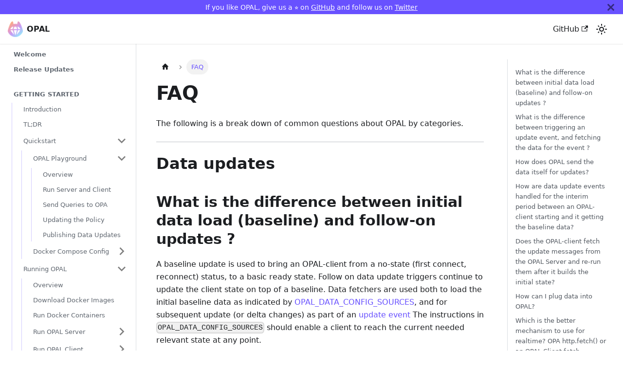

--- FILE ---
content_type: text/html; charset=UTF-8
request_url: https://docs.opal.ac/faq/
body_size: 11952
content:
<!doctype html>
<html lang="en" dir="ltr" class="docs-wrapper plugin-docs plugin-id-default docs-version-current docs-doc-page docs-doc-id-FAQ" data-has-hydrated="false">
<head>
<meta charset="UTF-8">
<meta name="generator" content="Docusaurus v3.9.1">
<title data-rh="true">FAQ | OPAL</title><meta data-rh="true" name="viewport" content="width=device-width,initial-scale=1"><meta data-rh="true" name="twitter:card" content="summary_large_image"><meta data-rh="true" property="og:url" content="https://docs.opal.ac/FAQ"><meta data-rh="true" property="og:locale" content="en"><meta data-rh="true" name="docusaurus_locale" content="en"><meta data-rh="true" name="docsearch:language" content="en"><meta data-rh="true" name="docusaurus_version" content="current"><meta data-rh="true" name="docusaurus_tag" content="docs-default-current"><meta data-rh="true" name="docsearch:version" content="current"><meta data-rh="true" name="docsearch:docusaurus_tag" content="docs-default-current"><meta data-rh="true" property="og:title" content="FAQ | OPAL"><meta data-rh="true" name="description" content="The following is a break down of common questions about OPAL by categories."><meta data-rh="true" property="og:description" content="The following is a break down of common questions about OPAL by categories."><link data-rh="true" rel="icon" href="/img/favicon.ico"><link data-rh="true" rel="canonical" href="https://docs.opal.ac/FAQ"><link data-rh="true" rel="alternate" href="https://docs.opal.ac/FAQ" hreflang="en"><link data-rh="true" rel="alternate" href="https://docs.opal.ac/FAQ" hreflang="x-default"><script data-rh="true" type="application/ld+json">{"@context":"https://schema.org","@type":"BreadcrumbList","itemListElement":[{"@type":"ListItem","position":1,"name":"FAQ","item":"https://docs.opal.ac/FAQ"}]}</script><link rel="stylesheet" href="/assets/css/styles.904a918a.css">
<script src="/assets/js/runtime~main.8384d42f.js" defer="defer"></script>
<script src="/assets/js/main.17abed20.js" defer="defer"></script>
</head>
<body class="navigation-with-keyboard">
<svg style="display: none;"><defs>
<symbol id="theme-svg-external-link" viewBox="0 0 24 24"><path fill="currentColor" d="M21 13v10h-21v-19h12v2h-10v15h17v-8h2zm3-12h-10.988l4.035 4-6.977 7.07 2.828 2.828 6.977-7.07 4.125 4.172v-11z"/></symbol>
</defs></svg>
<script>!function(){var t=function(){try{return new URLSearchParams(window.location.search).get("docusaurus-theme")}catch(t){}}()||function(){try{return window.localStorage.getItem("theme")}catch(t){}}();document.documentElement.setAttribute("data-theme",t||"light"),document.documentElement.setAttribute("data-theme-choice",t||"light")}(),function(){try{const a=new URLSearchParams(window.location.search).entries();for(var[t,e]of a)if(t.startsWith("docusaurus-data-")){var n=t.replace("docusaurus-data-","data-");document.documentElement.setAttribute(n,e)}}catch(t){}}(),document.documentElement.setAttribute("data-announcement-bar-initially-dismissed",function(){try{return"true"===localStorage.getItem("docusaurus.announcement.dismiss")}catch(t){}return!1}())</script><div id="__docusaurus"><div role="region" aria-label="Skip to main content"><a class="skipToContent_fXgn" href="#__docusaurus_skipToContent_fallback">Skip to main content</a></div><div class="theme-announcement-bar announcementBar_mb4j" style="background-color:#6851ff;color:#FFFFFF" role="banner"><div class="announcementBarPlaceholder_vyr4"></div><div class="content_knG7 announcementBarContent_xLdY">If you like OPAL, give us a ⭐️ on <a href="https://www.github.com/permitio/opal" target="_blank" rel="noopener noreferrer">GitHub</a> and follow us on <a href="https://www.twitter.com/permit_io" target="_blank" rel="noopener noreferrer">Twitter</a></div><button type="button" aria-label="Close" class="clean-btn close closeButton_CVFx announcementBarClose_gvF7"><svg viewBox="0 0 15 15" width="14" height="14"><g stroke="currentColor" stroke-width="3.1"><path d="M.75.75l13.5 13.5M14.25.75L.75 14.25"></path></g></svg></button></div><nav aria-label="Main" class="theme-layout-navbar navbar navbar--fixed-top"><div class="navbar__inner"><div class="theme-layout-navbar-left navbar__items"><button aria-label="Toggle navigation bar" aria-expanded="false" class="navbar__toggle clean-btn" type="button"><svg width="30" height="30" viewBox="0 0 30 30" aria-hidden="true"><path stroke="currentColor" stroke-linecap="round" stroke-miterlimit="10" stroke-width="2" d="M4 7h22M4 15h22M4 23h22"></path></svg></button><a class="navbar__brand" href="/"><div class="navbar__logo"><img src="/img/opal.png" alt="My Site Logo" class="themedComponent_mlkZ themedComponent--light_NVdE"><img src="/img/opal.png" alt="My Site Logo" class="themedComponent_mlkZ themedComponent--dark_xIcU"></div><b class="navbar__title text--truncate">OPAL</b></a></div><div class="theme-layout-navbar-right navbar__items navbar__items--right"><a href="https://github.com/permitio/opal" target="_blank" rel="noopener noreferrer" class="navbar__item navbar__link">GitHub<svg width="13.5" height="13.5" aria-label="(opens in new tab)" class="iconExternalLink_nPIU"><use href="#theme-svg-external-link"></use></svg></a><div class="toggle_vylO colorModeToggle_DEke"><button class="clean-btn toggleButton_gllP toggleButtonDisabled_aARS" type="button" disabled="" title="system mode" aria-label="Switch between dark and light mode (currently system mode)"><svg viewBox="0 0 24 24" width="24" height="24" aria-hidden="true" class="toggleIcon_g3eP lightToggleIcon_pyhR"><path fill="currentColor" d="M12,9c1.65,0,3,1.35,3,3s-1.35,3-3,3s-3-1.35-3-3S10.35,9,12,9 M12,7c-2.76,0-5,2.24-5,5s2.24,5,5,5s5-2.24,5-5 S14.76,7,12,7L12,7z M2,13l2,0c0.55,0,1-0.45,1-1s-0.45-1-1-1l-2,0c-0.55,0-1,0.45-1,1S1.45,13,2,13z M20,13l2,0c0.55,0,1-0.45,1-1 s-0.45-1-1-1l-2,0c-0.55,0-1,0.45-1,1S19.45,13,20,13z M11,2v2c0,0.55,0.45,1,1,1s1-0.45,1-1V2c0-0.55-0.45-1-1-1S11,1.45,11,2z M11,20v2c0,0.55,0.45,1,1,1s1-0.45,1-1v-2c0-0.55-0.45-1-1-1C11.45,19,11,19.45,11,20z M5.99,4.58c-0.39-0.39-1.03-0.39-1.41,0 c-0.39,0.39-0.39,1.03,0,1.41l1.06,1.06c0.39,0.39,1.03,0.39,1.41,0s0.39-1.03,0-1.41L5.99,4.58z M18.36,16.95 c-0.39-0.39-1.03-0.39-1.41,0c-0.39,0.39-0.39,1.03,0,1.41l1.06,1.06c0.39,0.39,1.03,0.39,1.41,0c0.39-0.39,0.39-1.03,0-1.41 L18.36,16.95z M19.42,5.99c0.39-0.39,0.39-1.03,0-1.41c-0.39-0.39-1.03-0.39-1.41,0l-1.06,1.06c-0.39,0.39-0.39,1.03,0,1.41 s1.03,0.39,1.41,0L19.42,5.99z M7.05,18.36c0.39-0.39,0.39-1.03,0-1.41c-0.39-0.39-1.03-0.39-1.41,0l-1.06,1.06 c-0.39,0.39-0.39,1.03,0,1.41s1.03,0.39,1.41,0L7.05,18.36z"></path></svg><svg viewBox="0 0 24 24" width="24" height="24" aria-hidden="true" class="toggleIcon_g3eP darkToggleIcon_wfgR"><path fill="currentColor" d="M9.37,5.51C9.19,6.15,9.1,6.82,9.1,7.5c0,4.08,3.32,7.4,7.4,7.4c0.68,0,1.35-0.09,1.99-0.27C17.45,17.19,14.93,19,12,19 c-3.86,0-7-3.14-7-7C5,9.07,6.81,6.55,9.37,5.51z M12,3c-4.97,0-9,4.03-9,9s4.03,9,9,9s9-4.03,9-9c0-0.46-0.04-0.92-0.1-1.36 c-0.98,1.37-2.58,2.26-4.4,2.26c-2.98,0-5.4-2.42-5.4-5.4c0-1.81,0.89-3.42,2.26-4.4C12.92,3.04,12.46,3,12,3L12,3z"></path></svg><svg viewBox="0 0 24 24" width="24" height="24" aria-hidden="true" class="toggleIcon_g3eP systemToggleIcon_QzmC"><path fill="currentColor" d="m12 21c4.971 0 9-4.029 9-9s-4.029-9-9-9-9 4.029-9 9 4.029 9 9 9zm4.95-13.95c1.313 1.313 2.05 3.093 2.05 4.95s-0.738 3.637-2.05 4.95c-1.313 1.313-3.093 2.05-4.95 2.05v-14c1.857 0 3.637 0.737 4.95 2.05z"></path></svg></button></div><div class="navbarSearchContainer_Bca1"><div id="inkeep-shadowradix-:R7j5a5:" style="display:contents"></div><span></span></div></div></div><div role="presentation" class="navbar-sidebar__backdrop"></div></nav><div id="__docusaurus_skipToContent_fallback" class="theme-layout-main main-wrapper mainWrapper_z2l0"><div class="docsWrapper_hBAB"><button aria-label="Scroll back to top" class="clean-btn theme-back-to-top-button backToTopButton_sjWU" type="button"></button><div class="docRoot_UBD9"><aside class="theme-doc-sidebar-container docSidebarContainer_YfHR"><div class="sidebarViewport_aRkj"><div class="sidebar_njMd"><nav aria-label="Docs sidebar" class="menu thin-scrollbar menu_SIkG menuWithAnnouncementBar_GW3s"><ul class="theme-doc-sidebar-menu menu__list"><li class="theme-doc-sidebar-item-link theme-doc-sidebar-item-link-level-1 menu__list-item"><a class="menu__link" href="/"><span title="Welcome" class="linkLabel_WmDU">Welcome</span></a></li><li class="theme-doc-sidebar-item-link theme-doc-sidebar-item-link-level-1 menu__list-item"><a class="menu__link" href="/release-updates"><span title="Release Updates" class="linkLabel_WmDU">Release Updates</span></a></li><li class="theme-doc-sidebar-item-category theme-doc-sidebar-item-category-level-1 menu__list-item"><div class="menu__list-item-collapsible"><a class="categoryLink_byQd menu__link"><span title="Getting Started" class="categoryLinkLabel_W154">Getting Started</span></a></div><ul class="menu__list"><li class="theme-doc-sidebar-item-link theme-doc-sidebar-item-link-level-2 menu__list-item"><a class="menu__link" tabindex="0" href="/getting-started/intro"><span title="Introduction" class="linkLabel_WmDU">Introduction</span></a></li><li class="theme-doc-sidebar-item-link theme-doc-sidebar-item-link-level-2 menu__list-item"><a class="menu__link" tabindex="0" href="/getting-started/tldr"><span title="TL;DR" class="linkLabel_WmDU">TL;DR</span></a></li><li class="theme-doc-sidebar-item-category theme-doc-sidebar-item-category-level-2 menu__list-item"><div class="menu__list-item-collapsible"><a class="categoryLink_byQd menu__link menu__link--sublist menu__link--sublist-caret" role="button" aria-expanded="true" tabindex="0" href="/getting-started/quickstart/opal-playground/overview"><span title="Quickstart" class="categoryLinkLabel_W154">Quickstart</span></a></div><ul class="menu__list"><li class="theme-doc-sidebar-item-category theme-doc-sidebar-item-category-level-3 menu__list-item"><div class="menu__list-item-collapsible"><a class="categoryLink_byQd menu__link menu__link--sublist menu__link--sublist-caret" role="button" aria-expanded="true" tabindex="0" href="/getting-started/quickstart/opal-playground/overview"><span title="OPAL Playground" class="categoryLinkLabel_W154">OPAL Playground</span></a></div><ul class="menu__list"><li class="theme-doc-sidebar-item-link theme-doc-sidebar-item-link-level-4 menu__list-item"><a class="menu__link" tabindex="0" href="/getting-started/quickstart/opal-playground/overview"><span title="Overview" class="linkLabel_WmDU">Overview</span></a></li><li class="theme-doc-sidebar-item-link theme-doc-sidebar-item-link-level-4 menu__list-item"><a class="menu__link" tabindex="0" href="/getting-started/quickstart/opal-playground/run-server-and-client"><span title="Run Server and Client" class="linkLabel_WmDU">Run Server and Client</span></a></li><li class="theme-doc-sidebar-item-link theme-doc-sidebar-item-link-level-4 menu__list-item"><a class="menu__link" tabindex="0" href="/getting-started/quickstart/opal-playground/send-queries-to-opa"><span title="Send Queries to OPA" class="linkLabel_WmDU">Send Queries to OPA</span></a></li><li class="theme-doc-sidebar-item-link theme-doc-sidebar-item-link-level-4 menu__list-item"><a class="menu__link" tabindex="0" href="/getting-started/quickstart/opal-playground/updating-the-policy"><span title="Updating the Policy" class="linkLabel_WmDU">Updating the Policy</span></a></li><li class="theme-doc-sidebar-item-link theme-doc-sidebar-item-link-level-4 menu__list-item"><a class="menu__link" tabindex="0" href="/getting-started/quickstart/opal-playground/publishing-data-update"><span title="Publishing Data Updates" class="linkLabel_WmDU">Publishing Data Updates</span></a></li></ul></li><li class="theme-doc-sidebar-item-category theme-doc-sidebar-item-category-level-3 menu__list-item menu__list-item--collapsed"><div class="menu__list-item-collapsible"><a class="categoryLink_byQd menu__link menu__link--sublist menu__link--sublist-caret" role="button" aria-expanded="false" tabindex="0" href="/getting-started/quickstart/docker-compose-config/overview"><span title="Docker Compose Config" class="categoryLinkLabel_W154">Docker Compose Config</span></a></div></li></ul></li><li class="theme-doc-sidebar-item-category theme-doc-sidebar-item-category-level-2 menu__list-item"><div class="menu__list-item-collapsible"><a class="categoryLink_byQd menu__link menu__link--sublist menu__link--sublist-caret" role="button" aria-expanded="true" tabindex="0" href="/getting-started/running-opal/overview"><span title="Running OPAL" class="categoryLinkLabel_W154">Running OPAL</span></a></div><ul class="menu__list"><li class="theme-doc-sidebar-item-link theme-doc-sidebar-item-link-level-3 menu__list-item"><a class="menu__link" tabindex="0" href="/getting-started/running-opal/overview"><span title="Overview" class="linkLabel_WmDU">Overview</span></a></li><li class="theme-doc-sidebar-item-link theme-doc-sidebar-item-link-level-3 menu__list-item"><a class="menu__link" tabindex="0" href="/getting-started/running-opal/download-docker-images"><span title="Download Docker Images" class="linkLabel_WmDU">Download Docker Images</span></a></li><li class="theme-doc-sidebar-item-link theme-doc-sidebar-item-link-level-3 menu__list-item"><a class="menu__link" tabindex="0" href="/getting-started/running-opal/run-docker-containers"><span title="Run Docker Containers" class="linkLabel_WmDU">Run Docker Containers</span></a></li><li class="theme-doc-sidebar-item-category theme-doc-sidebar-item-category-level-3 menu__list-item menu__list-item--collapsed"><div class="menu__list-item-collapsible"><a class="categoryLink_byQd menu__link menu__link--sublist menu__link--sublist-caret" role="button" aria-expanded="false" tabindex="0" href="/getting-started/running-opal/run-opal-server/get-server-image"><span title="Run OPAL Server" class="categoryLinkLabel_W154">Run OPAL Server</span></a></div></li><li class="theme-doc-sidebar-item-category theme-doc-sidebar-item-category-level-3 menu__list-item menu__list-item--collapsed"><div class="menu__list-item-collapsible"><a class="categoryLink_byQd menu__link menu__link--sublist menu__link--sublist-caret" role="button" aria-expanded="false" tabindex="0" href="/getting-started/running-opal/run-opal-client/get-client-image"><span title="Run OPAL Client" class="categoryLinkLabel_W154">Run OPAL Client</span></a></div></li><li class="theme-doc-sidebar-item-link theme-doc-sidebar-item-link-level-3 menu__list-item"><a class="menu__link" tabindex="0" href="/getting-started/running-opal/troubleshooting"><span title="Troubleshooting" class="linkLabel_WmDU">Troubleshooting</span></a></li></ul></li><li class="theme-doc-sidebar-item-link theme-doc-sidebar-item-link-level-2 menu__list-item"><a class="menu__link" tabindex="0" href="/getting-started/configuration"><span title="Configuration" class="linkLabel_WmDU">Configuration</span></a></li></ul></li><li class="theme-doc-sidebar-item-category theme-doc-sidebar-item-category-level-1 menu__list-item"><div class="menu__list-item-collapsible"><a class="categoryLink_byQd menu__link"><span title="OPAL Basics" class="categoryLinkLabel_W154">OPAL Basics</span></a></div><ul class="menu__list"><li class="theme-doc-sidebar-item-link theme-doc-sidebar-item-link-level-2 menu__list-item"><a class="menu__link" tabindex="0" href="/overview/architecture"><span title="Architecture 🏗️" class="linkLabel_WmDU">Architecture 🏗️</span></a></li><li class="theme-doc-sidebar-item-link theme-doc-sidebar-item-link-level-2 menu__list-item"><a class="menu__link" tabindex="0" href="/overview/design"><span title="Design" class="linkLabel_WmDU">Design</span></a></li><li class="theme-doc-sidebar-item-link theme-doc-sidebar-item-link-level-2 menu__list-item"><a class="menu__link" tabindex="0" href="/overview/modules"><span title="Core Modules" class="linkLabel_WmDU">Core Modules</span></a></li><li class="theme-doc-sidebar-item-link theme-doc-sidebar-item-link-level-2 menu__list-item"><a class="menu__link" tabindex="0" href="/overview/scopes"><span title="OPAL Scopes" class="linkLabel_WmDU">OPAL Scopes</span></a></li></ul></li><li class="theme-doc-sidebar-item-category theme-doc-sidebar-item-category-level-1 menu__list-item"><div class="menu__list-item-collapsible"><a class="categoryLink_byQd menu__link menu__link--sublist menu__link--sublist-caret" role="button" aria-expanded="true" href="/tutorials/configure_external_data_sources"><span title="Tutorials" class="categoryLinkLabel_W154">Tutorials</span></a></div><ul class="menu__list"><li class="theme-doc-sidebar-item-link theme-doc-sidebar-item-link-level-2 menu__list-item"><a class="menu__link" tabindex="0" href="/tutorials/configure_external_data_sources"><span title="Configure External Data Sources" class="linkLabel_WmDU">Configure External Data Sources</span></a></li><li class="theme-doc-sidebar-item-link theme-doc-sidebar-item-link-level-2 menu__list-item"><a class="menu__link" tabindex="0" href="/tutorials/healthcheck_policy_and_update_callbacks"><span title="Healthcheck Policy" class="linkLabel_WmDU">Healthcheck Policy</span></a></li><li class="theme-doc-sidebar-item-link theme-doc-sidebar-item-link-level-2 menu__list-item"><a class="menu__link" tabindex="0" href="/tutorials/install_as_python_packages"><span title="Run OPAL as Python Packages" class="linkLabel_WmDU">Run OPAL as Python Packages</span></a></li><li class="theme-doc-sidebar-item-link theme-doc-sidebar-item-link-level-2 menu__list-item"><a class="menu__link" tabindex="0" href="/tutorials/run_opal_with_kafka"><span title="Run OPAL with Kafka" class="linkLabel_WmDU">Run OPAL with Kafka</span></a></li><li class="theme-doc-sidebar-item-link theme-doc-sidebar-item-link-level-2 menu__list-item"><a class="menu__link" tabindex="0" href="/tutorials/track_a_git_repo"><span title="Track a Git Repo" class="linkLabel_WmDU">Track a Git Repo</span></a></li><li class="theme-doc-sidebar-item-link theme-doc-sidebar-item-link-level-2 menu__list-item"><a class="menu__link" tabindex="0" href="/tutorials/track_an_api_bundle_server"><span title="Track an API Bundle Server" class="linkLabel_WmDU">Track an API Bundle Server</span></a></li><li class="theme-doc-sidebar-item-link theme-doc-sidebar-item-link-level-2 menu__list-item"><a class="menu__link" tabindex="0" href="/tutorials/trigger_data_updates"><span title="Trigger Data Updates" class="linkLabel_WmDU">Trigger Data Updates</span></a></li><li class="theme-doc-sidebar-item-link theme-doc-sidebar-item-link-level-2 menu__list-item"><a class="menu__link" tabindex="0" href="/tutorials/write_your_own_fetch_provider"><span title="Your own Fetch Provider" class="linkLabel_WmDU">Your own Fetch Provider</span></a></li><li class="theme-doc-sidebar-item-link theme-doc-sidebar-item-link-level-2 menu__list-item"><a class="menu__link" tabindex="0" href="/tutorials/monitoring_opal"><span title="Monitoring OPAL" class="linkLabel_WmDU">Monitoring OPAL</span></a></li><li class="theme-doc-sidebar-item-link theme-doc-sidebar-item-link-level-2 menu__list-item"><a class="menu__link" tabindex="0" href="/tutorials/run_opal_with_pulsar"><span title="Run OPAL with Apache Pulsar" class="linkLabel_WmDU">Run OPAL with Apache Pulsar</span></a></li><li class="theme-doc-sidebar-item-link theme-doc-sidebar-item-link-level-2 menu__list-item"><a class="menu__link" tabindex="0" href="/tutorials/single-topic-multi-tenant"><span title="Single-Topic Multi-Tenant Configuration" class="linkLabel_WmDU">Single-Topic Multi-Tenant Configuration</span></a></li><li class="theme-doc-sidebar-item-link theme-doc-sidebar-item-link-level-2 menu__list-item"><a class="menu__link" tabindex="0" href="/tutorials/setup_opal_behind_proxy"><span title="Setup OPAL Behind a Proxy" class="linkLabel_WmDU">Setup OPAL Behind a Proxy</span></a></li><li class="theme-doc-sidebar-item-link theme-doc-sidebar-item-link-level-2 menu__list-item"><a class="menu__link" tabindex="0" href="/tutorials/cedar"><span title="Cedar-Agent and Cedar" class="linkLabel_WmDU">Cedar-Agent and Cedar</span></a></li><li class="theme-doc-sidebar-item-link theme-doc-sidebar-item-link-level-2 menu__list-item"><a class="menu__link" tabindex="0" href="/tutorials/helm-chart-for-kubernetes"><span title="OPAL Helm Chart for Kubernetes" class="linkLabel_WmDU">OPAL Helm Chart for Kubernetes</span></a></li><li class="theme-doc-sidebar-item-link theme-doc-sidebar-item-link-level-2 menu__list-item"><a class="menu__link" tabindex="0" href="/tutorials/opa-version-migration"><span title="OPA Version Migration Guide" class="linkLabel_WmDU">OPA Version Migration Guide</span></a></li><li class="theme-doc-sidebar-item-link theme-doc-sidebar-item-link-level-2 menu__list-item"><a class="menu__link" tabindex="0" href="/tutorials/use_self_signed_certificates"><span title="Use Self Signed Certificates" class="linkLabel_WmDU">Use Self Signed Certificates</span></a></li></ul></li><li class="theme-doc-sidebar-item-link theme-doc-sidebar-item-link-level-1 menu__list-item"><a class="menu__link" href="/fetch-providers"><span title="Fetch Providers" class="linkLabel_WmDU">Fetch Providers</span></a></li><li class="theme-doc-sidebar-item-category theme-doc-sidebar-item-category-level-1 menu__list-item menu__list-item--collapsed"><div class="menu__list-item-collapsible"><a class="categoryLink_byQd menu__link menu__link--sublist menu__link--sublist-caret" role="button" aria-expanded="false" href="/opal-plus/introduction"><span title="💎 OPAL+ (Extended License)" class="categoryLinkLabel_W154">💎 OPAL+ (Extended License)</span></a></div></li><li class="theme-doc-sidebar-item-link theme-doc-sidebar-item-link-level-1 menu__list-item"><a class="menu__link menu__link--active" aria-current="page" href="/FAQ"><span title="FAQ" class="linkLabel_WmDU">FAQ</span></a></li></ul></nav></div></div></aside><main class="docMainContainer_TBSr"><div class="container padding-top--md padding-bottom--lg"><div class="row"><div class="col docItemCol_VOVn"><div class="docItemContainer_Djhp"><article><nav class="theme-doc-breadcrumbs breadcrumbsContainer_Z_bl" aria-label="Breadcrumbs"><ul class="breadcrumbs"><li class="breadcrumbs__item"><a aria-label="Home page" class="breadcrumbs__link" href="/"><svg viewBox="0 0 24 24" class="breadcrumbHomeIcon_YNFT"><path d="M10 19v-5h4v5c0 .55.45 1 1 1h3c.55 0 1-.45 1-1v-7h1.7c.46 0 .68-.57.33-.87L12.67 3.6c-.38-.34-.96-.34-1.34 0l-8.36 7.53c-.34.3-.13.87.33.87H5v7c0 .55.45 1 1 1h3c.55 0 1-.45 1-1z" fill="currentColor"></path></svg></a></li><li class="breadcrumbs__item breadcrumbs__item--active"><span class="breadcrumbs__link">FAQ</span></li></ul></nav><div class="tocCollapsible_ETCw theme-doc-toc-mobile tocMobile_ITEo"><button type="button" class="clean-btn tocCollapsibleButton_TO0P">On this page</button></div><div class="theme-doc-markdown markdown"><header><h1>FAQ</h1></header><p>The following is a break down of common questions about OPAL by categories.</p>
<hr>
<h1>Data updates</h1>
<h2 class="anchor anchorWithStickyNavbar_LWe7" id="what-is-the-difference-between-initial-data-load-baseline-and-follow-on-updates-">What is the difference between initial data load (baseline) and follow-on updates ?<a href="#what-is-the-difference-between-initial-data-load-baseline-and-follow-on-updates-" class="hash-link" aria-label="Direct link to What is the difference between initial data load (baseline) and follow-on updates ?" title="Direct link to What is the difference between initial data load (baseline) and follow-on updates ?" translate="no">​</a></h2>
<p>A baseline update is used to bring an OPAL-client from a no-state (first connect, reconnect) status, to a basic ready state.
Follow on data update triggers continue to update the client state on top of a baseline.
Data fetchers are used both to load the initial baseline data as indicated by <a href="/getting-started/running-opal/run-opal-server/data-sources#step-5-server-config---data-sources">OPAL_DATA_CONFIG_SOURCES</a>, and for subsequent update (or delta changes) as part of an <a href="/getting-started/quickstart/opal-playground/publishing-data-update">update event</a>
The instructions in <code>OPAL_DATA_CONFIG_SOURCES</code> should enable a client to reach the current needed relevant state at any point.</p>
<h2 class="anchor anchorWithStickyNavbar_LWe7" id="what-is-the-difference-between-triggering-an-update-event-and-fetching-the-data-for-the-event-">What is the difference between triggering an update event, and fetching the data for the event ?<a href="#what-is-the-difference-between-triggering-an-update-event-and-fetching-the-data-for-the-event-" class="hash-link" aria-label="Direct link to What is the difference between triggering an update event, and fetching the data for the event ?" title="Direct link to What is the difference between triggering an update event, and fetching the data for the event ?" translate="no">​</a></h2>
<p>Triggering an update is done by calling the REST API on the opal-server, letting OPAL know there&#x27;s an update. (You can also <a href="/tutorials/run_opal_with_kafka#triggering-events-directly-from-kafka">publish events via the backbone pubsub (e.g. Kafka)</a> )
The update will propagate between OPAL servers and then be sent to the relevant subscribing clients according to the topics it has.
Once a client receives an update from a server, it will always use a data-fetcher to fetch the data it needs (unless the data is part of the update itself [which is less recommended]) according to the instructions in the event.
The event via the config field also indicates which type of data-fetch-provider the client should use.</p>
<h2 class="anchor anchorWithStickyNavbar_LWe7" id="how-does-opal-send-the-data-itself-for-updates">How does OPAL send the data itself for updates?<a href="#how-does-opal-send-the-data-itself-for-updates" class="hash-link" aria-label="Direct link to How does OPAL send the data itself for updates?" title="Direct link to How does OPAL send the data itself for updates?" translate="no">​</a></h2>
<p>Instead of sending the data itself, OPAL sends instructions to the subscribing clients (per-topic) on how to fetch the data directly.
Note: since OPAL 0.3.0 you can also send data on the pub-sub event (but we don&#x27;t recommend that as a default)
Note: you can teach OPAL-clients to fetch data from different sources by writing a data-fetch-provider - small python modules that are easy to create</p>
<h2 class="anchor anchorWithStickyNavbar_LWe7" id="how-are-data-update-events-handled-for-the-interim-period-between-an-opal-client-starting-and-it-getting-the-baseline-data">How are data update events handled for the interim period between an OPAL-client starting and it getting the baseline data?<a href="#how-are-data-update-events-handled-for-the-interim-period-between-an-opal-client-starting-and-it-getting-the-baseline-data" class="hash-link" aria-label="Direct link to How are data update events handled for the interim period between an OPAL-client starting and it getting the baseline data?" title="Direct link to How are data update events handled for the interim period between an OPAL-client starting and it getting the baseline data?" translate="no">​</a></h2>
<p>Once connected, the OPAL-client will start tracking data update events that you send and handle them. It does so
from the start even before getting the first base data - and will process the events in order - so you don&#x27;t need
to track them specifically.</p>
<h2 class="anchor anchorWithStickyNavbar_LWe7" id="does-the-opal-client-fetch-the-update-messages-from-the-opal-server-and-re-run-them-after-it-builds-the-initial-state">Does the OPAL-client fetch the update messages from the OPAL Server and re-run them after it builds the initial state?<a href="#does-the-opal-client-fetch-the-update-messages-from-the-opal-server-and-re-run-them-after-it-builds-the-initial-state" class="hash-link" aria-label="Direct link to Does the OPAL-client fetch the update messages from the OPAL Server and re-run them after it builds the initial state?" title="Direct link to Does the OPAL-client fetch the update messages from the OPAL Server and re-run them after it builds the initial state?" translate="no">​</a></h2>
<p>The client does not re-run, but more correctly spins tasks to update as events come, and processes them once possible.
Usually loading the client is pretty fast, so we haven&#x27;t encountered issues here. In general this is not a pure OPAL problem
but a general multi process read/write sync challenge. If it is an issue for you, We can suggest a few options:</p>
<ul>
<li>Create a clone source where clients get their base data set, instead of working directly with the rapidly changing data source (this can be another OPA+OPAL instance for example - almost like a master node)</li>
<li>Temporarily lock access to the database for writing until the client is ready - (reader/writer lock pattern)</li>
</ul>
<h2 class="anchor anchorWithStickyNavbar_LWe7" id="how-can-i-plug-data-into-opal">How can I plug data into OPAL?<a href="#how-can-i-plug-data-into-opal" class="hash-link" aria-label="Direct link to How can I plug data into OPAL?" title="Direct link to How can I plug data into OPAL?" translate="no">​</a></h2>
<p>OPAL is extensible, its plugin mechanism is called fetchers. With them you can pipe data into OPA from 3rd party sources.
You can learn more about OPAL fetchers here or simply try to use an <a href="https://github.com/permitio/opal-fetcher-postgres" target="_blank" rel="noopener noreferrer">existing one</a>.</p>
<h2 class="anchor anchorWithStickyNavbar_LWe7" id="which-is-the-better-mechanism-to-use-for-realtime-opa-httpfetch-or-an-opal-client-fetch-provider">Which is the better mechanism to use for realtime? OPA http.fetch() or an OPAL Client fetch provider?<a href="#which-is-the-better-mechanism-to-use-for-realtime-opa-httpfetch-or-an-opal-client-fetch-provider" class="hash-link" aria-label="Direct link to Which is the better mechanism to use for realtime? OPA http.fetch() or an OPAL Client fetch provider?" title="Direct link to Which is the better mechanism to use for realtime? OPA http.fetch() or an OPAL Client fetch provider?" translate="no">​</a></h2>
<p>Unless the data source is a very stable ingrained service (part of the core system), and the queries to it are simple
(low data volume and frequency) - We would always recommend the data fetcher option. It decouples the problem of loading
data from querying the policy.</p>
<h2 class="anchor anchorWithStickyNavbar_LWe7" id="how-can-we-trigger-the-opal-data-fetch-from-within-rego">How can we trigger the OPAL data fetch from within Rego?<a href="#how-can-we-trigger-the-opal-data-fetch-from-within-rego" class="hash-link" aria-label="Direct link to How can we trigger the OPAL data fetch from within Rego?" title="Direct link to How can we trigger the OPAL data fetch from within Rego?" translate="no">​</a></h2>
<p>First of all, you are not really supposed to trigger it from Rego - the idea is usually for it to be async and decoupled
from the policy itself. Instead, the data source or the service mutating it are the ones sending the triggers to OPAL,
handling the updates in the background - independent of any policy queries.</p>
<p>That being said, you can technically use <code>http.send()</code> to trigger an update - as the API trigger is restful.</p>
<h1>Kubernetes</h1>
<h2 class="anchor anchorWithStickyNavbar_LWe7" id="if-im-using-opal-just-for-kubernetes-level-authorization-what-benefits-do-i-get-from-using-opal-compared-to-kube-mgmt">If I&#x27;m using OPAL just for Kubernetes level authorization, what benefits do I get from using OPAL compared to <a href="https://github.com/open-policy-agent/kube-mgmt" target="_blank" rel="noopener noreferrer">kube-mgmt</a>?<a href="#if-im-using-opal-just-for-kubernetes-level-authorization-what-benefits-do-i-get-from-using-opal-compared-to-kube-mgmt" class="hash-link" aria-label="Direct link to if-im-using-opal-just-for-kubernetes-level-authorization-what-benefits-do-i-get-from-using-opal-compared-to-kube-mgmt" title="Direct link to if-im-using-opal-just-for-kubernetes-level-authorization-what-benefits-do-i-get-from-using-opal-compared-to-kube-mgmt" translate="no">​</a></h2>
<p>OPAL solves the most pain for application-level authorization; where things move a lot faster than the pace of deployments or infrastructure configurations. But it also shines for usage with Kubernetes. We&#x27;ll highlight three main points:</p>
<ol>
<li>
<p>Decoupling from infrastructure / deployments: With OPAL you can update both policy and data on the fly - without changing the underlying deployment/ or k8s configuration whatsoever (While still using CI/CD and GitOps).
While you can load policies into OPA via kube-mgmt, this practice can become very painful rather quickly when working with complex policies or dynamic policies (i.e. where someone can use a UI or an API to update policies on the fly) - OPAL can be very powerful in allowing other players (e.g. customers, product managers, security, etc. ) to affect policies or subsets of them.</p>
</li>
<li>
<p>Data updates and Data distribution- OPAL allows to load data into OPA from multiple sources (including 3rd party services) and maintain their sync.</p>
</li>
<li>
<p>OPAL provides a more secure channel - allowing you to load sensitive data (or data from authorized sources) into OPA.</p>
<ul>
<li>OPAL-Clients authenticate with JWTs - and the OPAL-server can pass them credentials to fetch data from secure sources as part of the update.</li>
</ul>
<p>It may be possible to achieve a similar result with K8s Secrets, though there is no current way to do so with kube-mgmt. In addition this would tightly couple (potentially external) services into the k8s configuration.</p>
</li>
</ol>
<h1>Networking &amp; Connectivity</h1>
<h2 class="anchor anchorWithStickyNavbar_LWe7" id="does-opal-handle-reconnecting-">Does OPAL handle reconnecting ?<a href="#does-opal-handle-reconnecting-" class="hash-link" aria-label="Direct link to Does OPAL handle reconnecting ?" title="Direct link to Does OPAL handle reconnecting ?" translate="no">​</a></h2>
<p>OPAL-clients constantly try to reconnect to their opal-servers, with an exponential back off.
Once a client reconnects it will follow the data instructions in <code>OPAL_DATA_CONFIG_SOURCES</code> to again reach a baseline state for data.</p>
<h2 class="anchor anchorWithStickyNavbar_LWe7" id="how-does-opal-handle-data-consistency--changes-">How does OPAL handle data consistency / changes ?<a href="#how-does-opal-handle-data-consistency--changes-" class="hash-link" aria-label="Direct link to How does OPAL handle data consistency / changes ?" title="Direct link to How does OPAL handle data consistency / changes ?" translate="no">​</a></h2>
<p>Short answer: with Speed.
The pub/sub web socket is very lightweight and very fast - usually updates propagate within few milliseconds at worst.
The updates themselves (by default) are also lightweight and contain only the event metadata (e.g. topic, data source), not the data itself.
Hence OPAL-clients are aware of changes very quickly, and can react to the change (within their policy or healthchecks) even before they have the full data update.</p>
<h2 class="anchor anchorWithStickyNavbar_LWe7" id="can-i-run-the-opal-server-without-opal_broadcast_uri-">Can I run the OPAL-server without <code>OPAL_BROADCAST_URI</code> ?<a href="#can-i-run-the-opal-server-without-opal_broadcast_uri-" class="hash-link" aria-label="Direct link to can-i-run-the-opal-server-without-opal_broadcast_uri-" title="Direct link to can-i-run-the-opal-server-without-opal_broadcast_uri-" translate="no">​</a></h2>
<p>Yes. This is mainly useful for light-workloads (Where a single worker is enough) and development environments (where you just don&#x27;t want the hassle of setting up a Kafka / Redis / Postgres service).
Since server replication requires broadcasting, make sure that <code>UVICORN_NUM_WORKERS=1</code> and pod scaling is set to 1 (when running on k8s)</p>
<h2 class="anchor anchorWithStickyNavbar_LWe7" id="how-does-opal-guarantee-that-the-policy-data-is-actually-in-sync-with-the-actual-application-state-we-get-that-opal-server-publishes-updates-to-opal-client-but-is-there-error-correction-in-place">How does OPAL guarantee that the policy data is actually in sync with the actual application state. We get that OPAL server publishes updates to OPAL client but is there error correction in place.<a href="#how-does-opal-guarantee-that-the-policy-data-is-actually-in-sync-with-the-actual-application-state-we-get-that-opal-server-publishes-updates-to-opal-client-but-is-there-error-correction-in-place" class="hash-link" aria-label="Direct link to How does OPAL guarantee that the policy data is actually in sync with the actual application state. We get that OPAL server publishes updates to OPAL client but is there error correction in place." title="Direct link to How does OPAL guarantee that the policy data is actually in sync with the actual application state. We get that OPAL server publishes updates to OPAL client but is there error correction in place." translate="no">​</a></h2>
<p>Thanks to the lightweight nature of the OPAL pub/sub channel - clients very quickly learn of changes in the data state even before they have
the data itself - this allows the <strong>OPAL-clients</strong>, their <strong>data-fetcher components</strong>, their <strong>managed OPA instances</strong>
(OPAL-client stores this state in OPA), and <strong>other subscribing services</strong> to respond to data change and handle the interim
state. The simplest form of here is</p>
<ul>
<li>Your Rego policy can use the health state value to make different interim decisions OPAL.</li>
<li>The OPAL client will continue to try and fetch data the data until it gets it (with exponential backoff).</li>
</ul>
<p>You can read more about the mechanism <strong><a href="/tutorials/healthcheck_policy_and_update_callbacks">here</a></strong>.</p>
<h2 class="anchor anchorWithStickyNavbar_LWe7" id="how-does-opal-handle-the-situation-when-an-opa-container-is-restarted-or-gets-out-of-sync-with-source-system-">How does OPAL handle the situation when an OPA container is restarted or gets out-of-sync with source system ?<a href="#how-does-opal-handle-the-situation-when-an-opa-container-is-restarted-or-gets-out-of-sync-with-source-system-" class="hash-link" aria-label="Direct link to How does OPAL handle the situation when an OPA container is restarted or gets out-of-sync with source system ?" title="Direct link to How does OPAL handle the situation when an OPA container is restarted or gets out-of-sync with source system ?" translate="no">​</a></h2>
<p><a href="https://github.com/permitio/opal/discussions/385" target="_blank" rel="noopener noreferrer">See discussion #385 on Github</a></p>
<h1>Devops, maintenance and observability</h1>
<h2 class="anchor anchorWithStickyNavbar_LWe7" id="does-opal-provide-health-check-routes-">Does OPAL provide health-check routes ?<a href="#does-opal-provide-health-check-routes-" class="hash-link" aria-label="Direct link to Does OPAL provide health-check routes ?" title="Direct link to Does OPAL provide health-check routes ?" translate="no">​</a></h2>
<p>Yes both OPAL-server and OPAL-client serve a health check route at <code>&quot;/healthcheck&quot;</code>
Read more about <a href="/tutorials/monitoring_opal">monitoring OPAL</a></p>
<h2 class="anchor anchorWithStickyNavbar_LWe7" id="does-opal-provide-some-kind-of-monitoring-dashboard-">Does OPAL provide some kind of monitoring dashboard ?<a href="#does-opal-provide-some-kind-of-monitoring-dashboard-" class="hash-link" aria-label="Direct link to Does OPAL provide some kind of monitoring dashboard ?" title="Direct link to Does OPAL provide some kind of monitoring dashboard ?" translate="no">​</a></h2>
<p>Not yet - we are planing on releasing that as part of another major release of OPAL.
If you want early access to those features , or want to contribute to their development - do let us know.|
In the meanwhile, you can use something like <a href="https://prometheus.io/" target="_blank" rel="noopener noreferrer">Prometheus</a> and feed it the /statistics (/tutorials/monitoring_opal)
And of course you can use <a href="https://permit.io" target="_blank" rel="noopener noreferrer">Permit.io</a> which adds many control plane interfaces on top of OPAL.</p>
<h1>Security</h1>
<h2 class="anchor anchorWithStickyNavbar_LWe7" id="[base64]">I&#x27;m configuring OPAL to run with a kafka backbone. We have an existing kafka setup using SASL authentication. I can&#x27;t see any examples for configuring this with authentication. What&#x27;s the best way to achieve this?<a href="#[base64]" class="hash-link" aria-label="Direct link to I&#x27;m configuring OPAL to run with a kafka backbone. We have an existing kafka setup using SASL authentication. I can&#x27;t see any examples for configuring this with authentication. What&#x27;s the best way to achieve this?" title="Direct link to I&#x27;m configuring OPAL to run with a kafka backbone. We have an existing kafka setup using SASL authentication. I can&#x27;t see any examples for configuring this with authentication. What&#x27;s the best way to achieve this?" translate="no">​</a></h2>
<p>At a glance it seems the current broadcaster Kafka backend doesn&#x27;t support SASL. You can read more <a href="https://github.com/permitio/broadcaster/blob/master/broadcaster/_backends/kafka.py" target="_blank" rel="noopener noreferrer">here</a>.
Unless there is a way to pass this configuration via URL to the underlying Kafka consumer.</p>
<p>It can be supported without a ton of work (as AIOKafka does support it), but currently the SASL params are not exposed.</p>
<p>I would suggest one of the following:</p>
<ul>
<li>You can upgrade the broadcaster code to expose these variables - either as part of the URL, or as env-vars. (If you do please consider contributing this back to the project).</li>
<li>Use a Kafka proxy to add the needed params - e.g. <a href="https://github.com/grepplabs/kafka-proxy" target="_blank" rel="noopener noreferrer">kafka-proxy</a>.</li>
<li>Open an issue on our GitHub requesting we do item #1 for you; and we will do our best to prioritize it.</li>
</ul>
<div class="theme-admonition theme-admonition-note admonition_xJq3 alert alert--secondary"><div class="admonitionHeading_Gvgb"><span class="admonitionIcon_Rf37"><svg viewBox="0 0 14 16"><path fill-rule="evenodd" d="M6.3 5.69a.942.942 0 0 1-.28-.7c0-.28.09-.52.28-.7.19-.18.42-.28.7-.28.28 0 .52.09.7.28.18.19.28.42.28.7 0 .28-.09.52-.28.7a1 1 0 0 1-.7.3c-.28 0-.52-.11-.7-.3zM8 7.99c-.02-.25-.11-.48-.31-.69-.2-.19-.42-.3-.69-.31H6c-.27.02-.48.13-.69.31-.2.2-.3.44-.31.69h1v3c.02.27.11.5.31.69.2.2.42.31.69.31h1c.27 0 .48-.11.69-.31.2-.19.3-.42.31-.69H8V7.98v.01zM7 2.3c-3.14 0-5.7 2.54-5.7 5.68 0 3.14 2.56 5.7 5.7 5.7s5.7-2.55 5.7-5.7c0-3.15-2.56-5.69-5.7-5.69v.01zM7 .98c3.86 0 7 3.14 7 7s-3.14 7-7 7-7-3.12-7-7 3.14-7 7-7z"></path></svg></span>note</div><div class="admonitionContent_BuS1"><p>Got a question that is missing from here? <a href="https://io.permit.io/community" target="_blank" rel="noopener noreferrer"><strong>checkout our Slack community</strong></a>, it&#x27;s a great place to ask more questions about OPAL.</p></div></div>
<hr>
<h1>Case studies</h1>
<h2 class="anchor anchorWithStickyNavbar_LWe7" id="handling-a-lot-of-data-in-opa">Handling a lot of data in OPA<a href="#handling-a-lot-of-data-in-opa" class="hash-link" aria-label="Direct link to Handling a lot of data in OPA" title="Direct link to Handling a lot of data in OPA" translate="no">​</a></h2>
<h3 class="anchor anchorWithStickyNavbar_LWe7" id="question">Question<a href="#question" class="hash-link" aria-label="Direct link to Question" title="Direct link to Question" translate="no">​</a></h3>
<p>I have generated a lot of permission data (e.g. 1.3mln records (or ~150MB)) and it causes the OPAL-client container memory to inflate to more than 2GB, and OPA crashes. Could you please advise what could be done to fix this?
I have started the containers with configuration similar to docker-compose-example, with corresponding data config source:</p>
<div class="language-text codeBlockContainer_Ckt0 theme-code-block" style="--prism-color:#d6deeb;--prism-background-color:#011627"><div class="codeBlockContent_QJqH"><pre tabindex="0" class="prism-code language-text codeBlock_bY9V thin-scrollbar" style="color:#d6deeb;background-color:#011627"><code class="codeBlockLines_e6Vv"><span class="token-line" style="color:#d6deeb"><span class="token plain">- OPAL_DATA_CONFIG_SOURCES={</span><br></span><span class="token-line" style="color:#d6deeb"><span class="token plain">  &quot;config&quot;:{</span><br></span><span class="token-line" style="color:#d6deeb"><span class="token plain">    &quot;entries&quot;:[</span><br></span><span class="token-line" style="color:#d6deeb"><span class="token plain">      {</span><br></span><span class="token-line" style="color:#d6deeb"><span class="token plain">        &quot;url&quot;:&quot;http://host.docker.internal:8000/permissions.json&quot;,</span><br></span><span class="token-line" style="color:#d6deeb"><span class="token plain">        &quot;topics&quot;:[&quot;permissions&quot;],</span><br></span><span class="token-line" style="color:#d6deeb"><span class="token plain">        &quot;dst_path&quot;:&quot;/course_permissions&quot;</span><br></span><span class="token-line" style="color:#d6deeb"><span class="token plain">      }</span><br></span><span class="token-line" style="color:#d6deeb"><span class="token plain">    ]</span><br></span><span class="token-line" style="color:#d6deeb"><span class="token plain">  }</span><br></span><span class="token-line" style="color:#d6deeb"><span class="token plain">}</span><br></span></code></pre></div></div>
<p>Loading this data itself causes the OPAL client container to consume 2.3 GBs of memory (according to Docker).</p>
<p>Then I have created a policy file with a single policy that filters the records based on <code>input.userId</code>.</p>
<p>Evaluating that filtering takes random time from 1 minute to 10 seconds, and sometimes (1 time out of 10) crashes the OPA process.
See the screenshot for the time difference between request processing.</p>
<p><img decoding="async" loading="lazy" alt="screenshot-1" src="/assets/images/FAQ-1-8760a0d6f12a66774fb9d5a462516143.png" width="902" height="277" class="img_ev3q"></p>
<p>I understand that this might not be a very optimal data structure, but still not really the performance I&#x27;d expect.</p>
<h3 class="anchor anchorWithStickyNavbar_LWe7" id="answer">Answer<a href="#answer" class="hash-link" aria-label="Direct link to Answer" title="Direct link to Answer" translate="no">​</a></h3>
<p>These are most likely (&gt;95%) issues with OPA not OPAL, as OPA is running with the OPAL-client container.</p>
<p>OPA is known to bloat loaded data in memory - as it loads it into objects; You can improve that by changing the data schema and policy structure.
High volume of data, and inefficient structure will lead to bad performance. A few suggestions to what to try next:</p>
<p><strong>1. Validate that the issue is OPA and not OPAL - you can do so by one of:</strong></p>
<ul>
<li>check which process is the one with the extensive memory consumption within the container</li>
<li>loading the data manually into OPA regardless of OPAL</li>
<li>Running the OPA agent standalone to the client</li>
</ul>
<p><strong>2. Check if you actually need all the data - most often the data needed for authorization is a very small subset (often just ids and their relationships)</strong></p>
<ul>
<li>you can save a lot of space by minimizing the data</li>
<li>once you decide on the subset you actually need; you can do so on the fly using a custom data fetcher, or by adding an API service to perform the transformation.</li>
</ul>
<p><strong>3. Increase the container / machine resource limits (memory / CPU)</strong></p>
<p><strong>4. If you do need all of the data - consider sharding it between multiple OPA agents</strong></p></div></article><nav class="docusaurus-mt-lg pagination-nav" aria-label="Docs pages"><a class="pagination-nav__link pagination-nav__link--prev" href="/opal-plus/troubleshooting"><div class="pagination-nav__sublabel">Previous</div><div class="pagination-nav__label">Troubleshooting</div></a></nav></div></div><div class="col col--3"><div class="tableOfContents_bqdL thin-scrollbar theme-doc-toc-desktop"><ul class="table-of-contents table-of-contents__left-border"><li><a href="#what-is-the-difference-between-initial-data-load-baseline-and-follow-on-updates-" class="table-of-contents__link toc-highlight">What is the difference between initial data load (baseline) and follow-on updates ?</a></li><li><a href="#what-is-the-difference-between-triggering-an-update-event-and-fetching-the-data-for-the-event-" class="table-of-contents__link toc-highlight">What is the difference between triggering an update event, and fetching the data for the event ?</a></li><li><a href="#how-does-opal-send-the-data-itself-for-updates" class="table-of-contents__link toc-highlight">How does OPAL send the data itself for updates?</a></li><li><a href="#how-are-data-update-events-handled-for-the-interim-period-between-an-opal-client-starting-and-it-getting-the-baseline-data" class="table-of-contents__link toc-highlight">How are data update events handled for the interim period between an OPAL-client starting and it getting the baseline data?</a></li><li><a href="#does-the-opal-client-fetch-the-update-messages-from-the-opal-server-and-re-run-them-after-it-builds-the-initial-state" class="table-of-contents__link toc-highlight">Does the OPAL-client fetch the update messages from the OPAL Server and re-run them after it builds the initial state?</a></li><li><a href="#how-can-i-plug-data-into-opal" class="table-of-contents__link toc-highlight">How can I plug data into OPAL?</a></li><li><a href="#which-is-the-better-mechanism-to-use-for-realtime-opa-httpfetch-or-an-opal-client-fetch-provider" class="table-of-contents__link toc-highlight">Which is the better mechanism to use for realtime? OPA http.fetch() or an OPAL Client fetch provider?</a></li><li><a href="#how-can-we-trigger-the-opal-data-fetch-from-within-rego" class="table-of-contents__link toc-highlight">How can we trigger the OPAL data fetch from within Rego?</a></li><li><a href="#if-im-using-opal-just-for-kubernetes-level-authorization-what-benefits-do-i-get-from-using-opal-compared-to-kube-mgmt" class="table-of-contents__link toc-highlight">If I&#39;m using OPAL just for Kubernetes level authorization, what benefits do I get from using OPAL compared to kube-mgmt?</a></li><li><a href="#does-opal-handle-reconnecting-" class="table-of-contents__link toc-highlight">Does OPAL handle reconnecting ?</a></li><li><a href="#how-does-opal-handle-data-consistency--changes-" class="table-of-contents__link toc-highlight">How does OPAL handle data consistency / changes ?</a></li><li><a href="#can-i-run-the-opal-server-without-opal_broadcast_uri-" class="table-of-contents__link toc-highlight">Can I run the OPAL-server without <code>OPAL_BROADCAST_URI</code> ?</a></li><li><a href="#how-does-opal-guarantee-that-the-policy-data-is-actually-in-sync-with-the-actual-application-state-we-get-that-opal-server-publishes-updates-to-opal-client-but-is-there-error-correction-in-place" class="table-of-contents__link toc-highlight">How does OPAL guarantee that the policy data is actually in sync with the actual application state. We get that OPAL server publishes updates to OPAL client but is there error correction in place.</a></li><li><a href="#how-does-opal-handle-the-situation-when-an-opa-container-is-restarted-or-gets-out-of-sync-with-source-system-" class="table-of-contents__link toc-highlight">How does OPAL handle the situation when an OPA container is restarted or gets out-of-sync with source system ?</a></li><li><a href="#does-opal-provide-health-check-routes-" class="table-of-contents__link toc-highlight">Does OPAL provide health-check routes ?</a></li><li><a href="#does-opal-provide-some-kind-of-monitoring-dashboard-" class="table-of-contents__link toc-highlight">Does OPAL provide some kind of monitoring dashboard ?</a></li><li><a href="#[base64]" class="table-of-contents__link toc-highlight">I&#39;m configuring OPAL to run with a kafka backbone. We have an existing kafka setup using SASL authentication. I can&#39;t see any examples for configuring this with authentication. What&#39;s the best way to achieve this?</a></li><li><a href="#handling-a-lot-of-data-in-opa" class="table-of-contents__link toc-highlight">Handling a lot of data in OPA</a><ul><li><a href="#question" class="table-of-contents__link toc-highlight">Question</a></li><li><a href="#answer" class="table-of-contents__link toc-highlight">Answer</a></li></ul></li></ul></div></div></div></div></main></div></div></div><footer class="theme-layout-footer footer footer--dark"><div class="container container-fluid"><div class="footer__links text--center"><div class="footer__links"><a href="https://permit.io" target="_blank" rel="noopener noreferrer" class="footer__link-item">Visit Permit.io</a></div></div><div class="footer__bottom text--center"><div class="footer__copyright">Copyright © 2025 Permit, Inc.</div></div></div></footer><div id="inkeep-shadowradix-:Rp:" style="display:contents"></div><span></span></div>
</body>
</html>

--- FILE ---
content_type: application/javascript; charset=UTF-8
request_url: https://docs.opal.ac/assets/js/runtime~main.8384d42f.js
body_size: 3214
content:
(()=>{"use strict";var e,a,c,b,d,f={},t={};function r(e){var a=t[e];if(void 0!==a)return a.exports;var c=t[e]={exports:{}};return f[e].call(c.exports,c,c.exports,r),c.exports}r.m=f,e=[],r.O=(a,c,b,d)=>{if(!c){var f=1/0;for(i=0;i<e.length;i++){for(var[c,b,d]=e[i],t=!0,o=0;o<c.length;o++)(!1&d||f>=d)&&Object.keys(r.O).every(e=>r.O[e](c[o]))?c.splice(o--,1):(t=!1,d<f&&(f=d));if(t){e.splice(i--,1);var n=b();void 0!==n&&(a=n)}}return a}d=d||0;for(var i=e.length;i>0&&e[i-1][2]>d;i--)e[i]=e[i-1];e[i]=[c,b,d]},r.n=e=>{var a=e&&e.__esModule?()=>e.default:()=>e;return r.d(a,{a:a}),a},c=Object.getPrototypeOf?e=>Object.getPrototypeOf(e):e=>e.__proto__,r.t=function(e,b){if(1&b&&(e=this(e)),8&b)return e;if("object"==typeof e&&e){if(4&b&&e.__esModule)return e;if(16&b&&"function"==typeof e.then)return e}var d=Object.create(null);r.r(d);var f={};a=a||[null,c({}),c([]),c(c)];for(var t=2&b&&e;("object"==typeof t||"function"==typeof t)&&!~a.indexOf(t);t=c(t))Object.getOwnPropertyNames(t).forEach(a=>f[a]=()=>e[a]);return f.default=()=>e,r.d(d,f),d},r.d=(e,a)=>{for(var c in a)r.o(a,c)&&!r.o(e,c)&&Object.defineProperty(e,c,{enumerable:!0,get:a[c]})},r.f={},r.e=e=>Promise.all(Object.keys(r.f).reduce((a,c)=>(r.f[c](e,a),a),[])),r.u=e=>"assets/js/"+({43:"1b938f1d",112:"d72f82c3",216:"beef2e5e",285:"20f3e2d4",568:"0ace36cd",578:"e42ef6c0",646:"76710785",788:"e7b05558",955:"71b54771",1567:"22dd74f7",1683:"e50c2d58",1759:"98bedddd",1855:"34b6a8f8",2134:"0233b1d6",2170:"da37a908",2179:"71a53e19",2253:"12c45e7e",2697:"329460a7",2990:"86524cd5",3043:"bcc8cd5b",3375:"9620a7c6",3473:"06be047b",3482:"0b185270",3493:"54a67be0",3863:"4c9ad180",3868:"45b07265",3962:"8fbfaa56",4049:"82b3cb24",4358:"ef996e67",4737:"5e7c7b92",4890:"30d27832",5020:"3f4c5cb1",5347:"3a98fa93",5532:"da7992fe",5600:"05389c61",5742:"aba21aa0",5753:"19bac495",5764:"3285409b",6141:"1b930cd8",6150:"4df5b916",6298:"416aafe5",6326:"35a5ded2",6659:"1ae830bb",6961:"b0761552",7057:"e3dca6ff",7098:"a7bd4aaa",7495:"afe506b3",7585:"3ac7038c",7775:"9dc7b7a3",7984:"f8c974a3",8022:"8095fc60",8038:"9f931656",8058:"7d793038",8281:"916d5c28",8294:"b124dd17",8369:"7bf5d30e",8401:"17896441",8701:"aba29023",8735:"fab1de1f",8784:"0195b309",8934:"282d1385",8958:"cfa4873c",9048:"a94703ab",9056:"bd1787cc",9086:"8f4bd755",9405:"c86e6e69",9527:"36557c5d",9621:"2101552d",9647:"5e95c892"}[e]||e)+"."+{43:"a8f979dd",112:"d2944f91",165:"ff9bbe10",216:"9495e2c0",285:"632e17bd",291:"17d56254",568:"b7798089",578:"b40f2d1f",617:"31755099",646:"950e2475",788:"1737c259",955:"cfb68e4e",1e3:"58de475d",1203:"9c5245ad",1567:"c0af98bd",1683:"f5ad7640",1741:"d7d57c0a",1746:"5a75bd9f",1759:"e7c0f9c0",1855:"4df71f88",2130:"09da2fe2",2134:"117bfa7c",2170:"9c2b5e6a",2179:"3d02b16e",2237:"0b25ae70",2253:"c3e81b42",2291:"077633a9",2325:"8263a99d",2334:"63802bf6",2697:"b56e3a4c",2821:"b20cdaeb",2990:"46243344",3043:"992c3466",3375:"24ada699",3473:"a8df616e",3482:"dbaae147",3488:"187300d4",3490:"f5cfb570",3493:"50e781d4",3624:"12fd0004",3815:"602326d6",3863:"fb35f5dc",3868:"3ffbbf03",3962:"2c789a7b",4049:"9ab70365",4250:"18985576",4358:"eb59b98a",4379:"4e66f818",4616:"e9ce66ad",4737:"a080e93f",4802:"3c8519ac",4890:"ad56a59e",4981:"6c1a8b19",5020:"5b86fc25",5347:"a5b31800",5480:"23279514",5532:"973ef552",5600:"8cba52f2",5742:"7d3ba6d7",5753:"992ab515",5764:"d7df6a2a",5901:"98b16f96",5955:"2abedd1f",5996:"7e7d2274",6141:"49811d65",6150:"165bcc68",6241:"06f3604b",6298:"96462a7f",6319:"96fdbfc2",6326:"a4aa413b",6366:"7334753c",6567:"0e35d94a",6659:"8e413ad2",6961:"6d153326",6992:"7b5a1e6c",7057:"5368bae2",7098:"b8b7b9d8",7495:"016ecda7",7585:"eab34e03",7592:"e5581fdc",7775:"4943f04e",7873:"efbbff01",7928:"f1a8a8b8",7984:"c5d87cfe",8022:"813faf58",8038:"2224023b",8058:"c9720f8e",8142:"8248cddf",8249:"8bd6fe3c",8281:"9cd2b07b",8294:"84121994",8369:"a562f71c",8401:"058980fa",8565:"1c330dd9",8701:"07e63b3c",8731:"12ae45fd",8735:"00df0815",8756:"68b827c8",8784:"0edb7594",8934:"5f71e2e0",8958:"22df64fa",9032:"94814955",9048:"1d498966",9056:"8178030c",9086:"64a19d23",9405:"00d83e02",9412:"4d088434",9510:"daf4ddfe",9527:"a5c8236d",9621:"aae1db81",9647:"e599ecef"}[e]+".js",r.miniCssF=e=>{},r.g=function(){if("object"==typeof globalThis)return globalThis;try{return this||new Function("return this")()}catch(e){if("object"==typeof window)return window}}(),r.o=(e,a)=>Object.prototype.hasOwnProperty.call(e,a),b={},d="documentation:",r.l=(e,a,c,f)=>{if(b[e])b[e].push(a);else{var t,o;if(void 0!==c)for(var n=document.getElementsByTagName("script"),i=0;i<n.length;i++){var u=n[i];if(u.getAttribute("src")==e||u.getAttribute("data-webpack")==d+c){t=u;break}}t||(o=!0,(t=document.createElement("script")).charset="utf-8",r.nc&&t.setAttribute("nonce",r.nc),t.setAttribute("data-webpack",d+c),t.src=e),b[e]=[a];var l=(a,c)=>{t.onerror=t.onload=null,clearTimeout(s);var d=b[e];if(delete b[e],t.parentNode&&t.parentNode.removeChild(t),d&&d.forEach(e=>e(c)),a)return a(c)},s=setTimeout(l.bind(null,void 0,{type:"timeout",target:t}),12e4);t.onerror=l.bind(null,t.onerror),t.onload=l.bind(null,t.onload),o&&document.head.appendChild(t)}},r.r=e=>{"undefined"!=typeof Symbol&&Symbol.toStringTag&&Object.defineProperty(e,Symbol.toStringTag,{value:"Module"}),Object.defineProperty(e,"__esModule",{value:!0})},r.p="/",r.gca=function(e){return e={17896441:"8401",76710785:"646","1b938f1d":"43",d72f82c3:"112",beef2e5e:"216","20f3e2d4":"285","0ace36cd":"568",e42ef6c0:"578",e7b05558:"788","71b54771":"955","22dd74f7":"1567",e50c2d58:"1683","98bedddd":"1759","34b6a8f8":"1855","0233b1d6":"2134",da37a908:"2170","71a53e19":"2179","12c45e7e":"2253","329460a7":"2697","86524cd5":"2990",bcc8cd5b:"3043","9620a7c6":"3375","06be047b":"3473","0b185270":"3482","54a67be0":"3493","4c9ad180":"3863","45b07265":"3868","8fbfaa56":"3962","82b3cb24":"4049",ef996e67:"4358","5e7c7b92":"4737","30d27832":"4890","3f4c5cb1":"5020","3a98fa93":"5347",da7992fe:"5532","05389c61":"5600",aba21aa0:"5742","19bac495":"5753","3285409b":"5764","1b930cd8":"6141","4df5b916":"6150","416aafe5":"6298","35a5ded2":"6326","1ae830bb":"6659",b0761552:"6961",e3dca6ff:"7057",a7bd4aaa:"7098",afe506b3:"7495","3ac7038c":"7585","9dc7b7a3":"7775",f8c974a3:"7984","8095fc60":"8022","9f931656":"8038","7d793038":"8058","916d5c28":"8281",b124dd17:"8294","7bf5d30e":"8369",aba29023:"8701",fab1de1f:"8735","0195b309":"8784","282d1385":"8934",cfa4873c:"8958",a94703ab:"9048",bd1787cc:"9056","8f4bd755":"9086",c86e6e69:"9405","36557c5d":"9527","2101552d":"9621","5e95c892":"9647"}[e]||e,r.p+r.u(e)},(()=>{var e={5354:0,1869:0};r.f.j=(a,c)=>{var b=r.o(e,a)?e[a]:void 0;if(0!==b)if(b)c.push(b[2]);else if(/^(1869|5354)$/.test(a))e[a]=0;else{var d=new Promise((c,d)=>b=e[a]=[c,d]);c.push(b[2]=d);var f=r.p+r.u(a),t=new Error;r.l(f,c=>{if(r.o(e,a)&&(0!==(b=e[a])&&(e[a]=void 0),b)){var d=c&&("load"===c.type?"missing":c.type),f=c&&c.target&&c.target.src;t.message="Loading chunk "+a+" failed.\n("+d+": "+f+")",t.name="ChunkLoadError",t.type=d,t.request=f,b[1](t)}},"chunk-"+a,a)}},r.O.j=a=>0===e[a];var a=(a,c)=>{var b,d,[f,t,o]=c,n=0;if(f.some(a=>0!==e[a])){for(b in t)r.o(t,b)&&(r.m[b]=t[b]);if(o)var i=o(r)}for(a&&a(c);n<f.length;n++)d=f[n],r.o(e,d)&&e[d]&&e[d][0](),e[d]=0;return r.O(i)},c=globalThis.webpackChunkdocumentation=globalThis.webpackChunkdocumentation||[];c.forEach(a.bind(null,0)),c.push=a.bind(null,c.push.bind(c))})(),r.nc=void 0})();